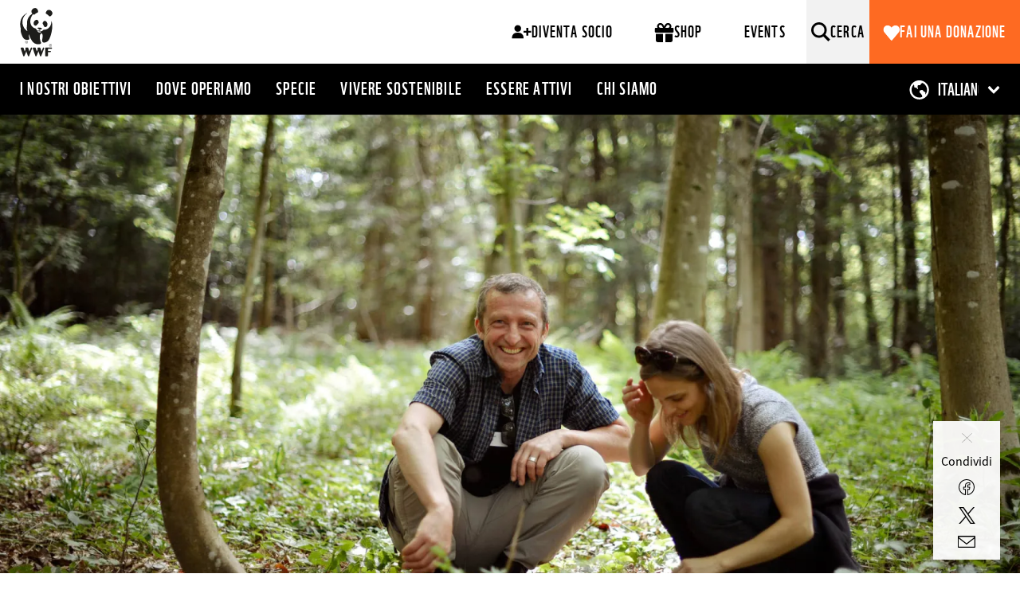

--- FILE ---
content_type: text/html; charset=UTF-8
request_url: https://www.wwf.ch/it/essere-attivi/formazioni-e-incontri-per-docenti
body_size: 16737
content:
<!DOCTYPE html>
<html lang="it" dir="ltr" prefix="og: https://ogp.me/ns#">
<head>
	<meta charset="utf-8" />
<noscript><style>form.antibot * :not(.antibot-message) { display: none !important; }</style>
</noscript><meta name="description" content="Qui trovi le nostre proposte formative sul tema dell’insegnamento all’aria aperta." />
<meta http-equiv="content-language" content="it" />
<link rel="canonical" href="https://www.wwf.ch/it/essere-attivi/formazioni-e-incontri-per-docenti" />
<meta name="referrer" content="no-referrer-when-downgrade" />
<meta property="og:site_name" content="WWF Svizzera" />
<meta property="og:type" content="website" />
<meta property="og:title" content="Formazioni e incontri per docenti | WWF Svizzera" />
<meta property="og:description" content="Qui trovi le nostre proposte formative sul tema dell’insegnamento all’aria aperta." />
<meta property="og:image:url" content="https://www.wwf.ch/sites/default/files/styles/facebook/public/2025-11/1_Netzwerktreffen_2025_c_NikiHuwyler.jpg?h=4970b1b0&amp;itok=H05rI32Y" />
<meta property="og:image:secure_url" content="https://www.wwf.ch/sites/default/files/styles/facebook/public/2025-11/1_Netzwerktreffen_2025_c_NikiHuwyler.jpg?h=4970b1b0&amp;itok=H05rI32Y" />
<meta property="profile:username" content="isabelle.vieli" />
<meta name="twitter:card" content="summary_large_image" />
<meta name="twitter:description" content="Qui trovi le nostre proposte formative sul tema dell’insegnamento all’aria aperta." />
<meta name="twitter:title" content="Formazioni e incontri per docenti | WWF Svizzera" />
<meta name="twitter:site" content="@wwf_svizzera" />
<meta name="twitter:url" content="https://www.wwf.ch/it/essere-attivi/formazioni-e-incontri-per-docenti" />
<meta name="twitter:image" content="https://www.wwf.ch/sites/default/files/styles/facebook/public/2025-11/1_Netzwerktreffen_2025_c_NikiHuwyler.jpg?h=4970b1b0&amp;itok=H05rI32Y" />
<meta name="Generator" content="Drupal 10 (https://www.drupal.org); Commerce 2" />
<meta name="MobileOptimized" content="width" />
<meta name="HandheldFriendly" content="true" />
<meta name="viewport" content="width=device-width, initial-scale=1.0" />
<link rel="alternate" hreflang="de" href="https://www.wwf.ch/de/aktiv-werden/weiterbildung-und-austausch-fuer-lehrpersonen" />
<link rel="alternate" hreflang="fr" href="https://www.wwf.ch/fr/agir/formations-et-echanges-pour-le-corps-enseignant" />
<link rel="alternate" hreflang="it" href="https://www.wwf.ch/it/essere-attivi/formazioni-e-incontri-per-docenti" />
<script src="/modules/custom/wwf_datalayer/js/ip_client_library.min.js?t62gxp"></script>

	<title>Formazioni e incontri per docenti | WWF Svizzera</title>
	<link rel="stylesheet" media="all" href="/sites/default/files/css/css_QSwnbG8uk_rkEiEHEWGHxmfpgt78-Rz53uIU8FkUjQc.css?delta=0&amp;language=it&amp;theme=wwf_main_theme&amp;include=[base64]" />
<link rel="stylesheet" media="all" href="/sites/default/files/css/css_MVdZSCq8fjZVrOp50uKnOz7oCJt5sqR-Lhibn52rsec.css?delta=1&amp;language=it&amp;theme=wwf_main_theme&amp;include=[base64]" />

	<script type="application/json" data-drupal-selector="drupal-settings-json">{"path":{"baseUrl":"\/","pathPrefix":"it\/","currentPath":"node\/343","currentPathIsAdmin":false,"isFront":false,"currentLanguage":"it"},"pluralDelimiter":"\u0003","suppressDeprecationErrors":true,"gtag":{"tagId":"","consentMode":false,"otherIds":[],"events":[],"additionalConfigInfo":[]},"ajaxPageState":{"libraries":"[base64]","theme":"wwf_main_theme","theme_token":null},"ajaxTrustedUrl":{"form_action_p_pvdeGsVG5zNF_XLGPTvYSKCf43t8qZYSwcfZl2uzM":true},"gtm":{"tagId":null,"settings":{"hostname":"www.googletagmanager.com","data_layer":"dataLayer","include_classes":false,"allowlist_classes":"google\nnonGooglePixels\nnonGoogleScripts\nnonGoogleIframes","blocklist_classes":"customScripts\ncustomPixels","include_environment":false,"environment_id":"","environment_token":""},"tagIds":["GTM-MXR8Q9","GTM-56SR86S5"],"hostnames":{"GTM-MXR8Q9":"www.googletagmanager.com","GTM-56SR86S5":"ssgtm.wwf.ch"}},"data":{"extlink":{"extTarget":true,"extTargetNoOverride":false,"extNofollow":false,"extNoreferrer":false,"extFollowNoOverride":false,"extClass":"0","extLabel":"(link is external)","extImgClass":false,"extSubdomains":false,"extExclude":"www\\.wwf\\.ch","extInclude":"\\S*pdf","extCssExclude":"","extCssExplicit":"","extAlert":false,"extAlertText":"This link will take you to an external web site. We are not responsible for their content.","mailtoClass":"0","mailtoLabel":"(link sends email)","extUseFontAwesome":false,"extIconPlacement":"append","extFaLinkClasses":"fa fa-external-link","extFaMailtoClasses":"fa fa-envelope-o","whitelistedDomains":null}},"antibot":{"forms":{"webform-submission-newsletter-anmeldung-footer-node-343-add-form":{"id":"webform-submission-newsletter-anmeldung-footer-node-343-add-form","key":"Qe7lT-OtJlhd0ot2qbn-dv-9FDQapj2PiZt0fQjB5Bo"}}},"wwf_sharing":{"facebookAppId":"2030633520287257"},"blazy":{"loadInvisible":false,"offset":100,"saveViewportOffsetDelay":200,"validateDelay":null,"container":"","loader":true,"unblazy":false,"visibleClass":false},"blazyIo":{"disconnect":false,"rootMargin":"0px","threshold":[0,0.25,0.5,0.75,1]},"field_group":{"content_header":{"mode":"default","context":"view","settings":{"id":"group_content_header","classes":""}}},"icon_select":{"icon_select_url":"\/sites\/default\/files\/icons\/icon_select_map.svg?hash=4b5118ebf513c1c1169691a44033ebf3"},"cartFlyout":{"use_quantity_count":true,"templates":{"icon":"\u003Csvg xmlns=\u0022http:\/\/www.w3.org\/2000\/svg\u0022 width=\u002228\u0022 height=\u002232\u0022 viewBox=\u00220 0 28 32\u0022 class=\u0022\u0022\u003E\n\t\u003Ctitle\u003EApri il carrello\u003C\/title\u003E\n\t\u003Cpath  d=\u0022M26,10 L22,10 L22,8 C22,3.582 18.418,0 14,0 C9.582,0 6,3.582 6,8 L6,10 L2,10 C0.9,10 0,10.9 0,12 L0,24 C0,28.4 3.6,32 8,32 L20,32 C24.4,32 28,28.4 28,24 L28,12 C28,10.9 27.1,10 26,10 L26,10 Z M10,8 C10,5.791 11.791,4 14,4 C16.209,4 18,5.791 18,8 L18,10 L10,10 L10,8 L10,8 Z M24,24 C24,26.206 22.205,28 20,28 L8,28 C5.794,28 4,26.206 4,24 L4,14 L6,14 L6,16 C6,17.104 6.896,18 8,18 C9.104,18 10,17.104 10,16 L10,14 L18,14 L18,16 C18,17.104 18.896,18 20,18 C21.104,18 22,17.104 22,16 L22,14 L24,14 L24,24 L24,24 Z\u0022\/\u003E\n\u003C\/svg\u003E\n","block":"\n\u003Cdiv class=\u0022cart--cart-block\u0022\u003E\n  \u003Cdiv class=\u0022cart-block--summary\u0022\u003E\n    \u003Ca class=\u0022cart-block--link__expand\u0022 href=\u0022\u003C%= url %\u003E\u0022\u003E\n      \u003Cdiv class=\u0022cart-block--summary__details\u0022 title=\u0022Apri il carrello\u0022\u003E\n        \u003Cspan class=\u0022cart-block--summary__count\u0022\u003E\u003C%= count %\u003E\u003C\/span\u003E\n        \u003Cspan class=\u0022cart-block--summary__icon\u0022\u003E\u003C\/span\u003E\n      \u003C\/div\u003E\n      \u003Cspan class=\u0022cart-block--text\u0022\u003ECarrello\u003C\/span\u003E\n    \u003C\/a\u003E\n  \u003C\/div\u003E\n\u003C\/div\u003E\n\n","offcanvas":"\u003Cdiv class=\u0022shopping-cart cart--cart-offcanvas\u0022\u003E\n\n    \u003Ch2 class=\u0022shopping-cart__title\u0022\u003EIl tuo carrello\u003C\/h2\u003E\n    \u003Cdiv class=\u0022shopping-cart__product-count\u0022\u003E\u003C%= count %\u003E Articolo\u003C\/div\u003E\n\n    \u003C% if (count \u003E 0) { %\u003E\n    \u003Cdiv class=\u0022cart-block--offcanvas-contents\u0022\u003E\n        \u003Cdiv class=\u0022cart-block--offcanvas-contents__items\u0022\u003E\u003C\/div\u003E\n    \u003C\/div\u003E\n    \u003C% } else { %\u003E\n    \u003Cdiv\u003EIl carrello \u00e8 vuoto\u003C\/div\u003E\n    \u003C% } %\u003E\n\n    \u003Cdiv class=\u0022shopping-cart__order-info\u0022\u003E\n      \u003Ca href=\u0022\/it\/shop\/prezzi-e-costi-di-spedizione\u0022\u003ESpese di spedizione massimo CHF 7.90\u003C\/a\u003E\n    \u003C\/div\u003E\n\u003C\/div\u003E\n","offcanvas_contents":"\u003C% _.each(carts, function(cart) { %\u003E\n    \u003Cdiv data-cart-contents=\u0027cart.order_id) %\u003E\u0027\u003E\u003C\/div\u003E\n\u003C% }); %\u003E\n","offcanvas_contents_items":"\u003Ctable class=\u0022cart-block--offcanvas-cart-table table\u0022\u003E\n\t\u003Ctbody\u003E\n\t\u003C% _.each(cart.order_items, function(orderItem, key) { %\u003E\n\t\t\u003Ctr class=\u0022cart-block--offcanvas-cart-table__item-infos\u0022\u003E\n\t\t\t\t\t\t\t\u003Ctd class=\u0022cart-block--offcanvas-cart-table__title\u0022\u003E\u003C%- orderItem.title %\u003E\u003C\/td\u003E\n\t\t\t\u003Ctd class=\u0022cart-block--offcanvas-cart-table__remove\u0022\u003E\n\t\t\t\t\u003Cbutton value=\u0022\u003C% print(JSON.stringify([cart.order_id, orderItem.order_item_id]))  %\u003E\u0022 class=\u0022button btn cart-block--offcanvas-cart-table__remove-item\u0022\u003E\n\t\t\t\t\t\u003Csvg xmlns=\u0022http:\/\/www.w3.org\/2000\/svg\u0022\n\t\t\t\t\t\t viewBox=\u00220 0 12 12\u0022\n\t\t\t\t\t\t class=\u0022icon cart-block--offcanvas-cart-table__icon\u0022\n\t\t\t\t\t\t aria-labelledby=\u0022title-remove-item\u0022\n\t\t\t\t\t\t aria-describedby=\u0022desc-remove-item\u0022\n\t\t\t\t\t\u003E\n\t\t\t\t\t\t\u003Cpath d=\u0022M6.26342052,5.98787928 L11.9216258,0.329674044 C11.9970302,0.254245473 11.9970302,0.131975855 11.9216258,0.0565472837 C11.8461972,-0.0188571429 11.7239276,-0.0188571429 11.648499,0.0565472837 L5.99029376,5.71475252 L0.332088531,0.0565472837 C0.255356137,-0.0175533199 0.133086519,-0.0154285714 0.0589617706,0.0613038229 C-0.0133279678,0.136152918 -0.0133279678,0.25482495 0.0589617706,0.329674044 L5.717167,5.98787928 L0.0589617706,11.6460845 C-0.0177706237,11.7202093 -0.0198953722,11.8424789 0.0542293763,11.9192113 C0.128354125,11.9959437 0.250623742,11.9980684 0.327356137,11.9239437 C0.328973843,11.9223984 0.33054326,11.9208048 0.332088531,11.9192113 L5.99029376,6.26100604 L11.648499,11.9192113 C11.7252314,11.993336 11.847501,11.9912113 11.9216258,11.9144789 C11.9939396,11.8396298 11.9939396,11.7209336 11.9216258,11.6460845 L6.26342052,5.98787928 Z\u0022\/\u003E\n\t\t\t\t\t\t\u003Ctitle id=\u0022title-remove-item\u0022\u003ERimuovi l\u0027articolo\u003C\/title\u003E\n\t\t\t\t\t\t\u003Cdesc id=\u0022desc-remove-item\u0022\u003EClicca per rimuovere l\u0027articolo\u003C\/desc\u003E\n\t\t\t\t\t\u003C\/svg\u003E\n\t\t\t\t\u003C\/button\u003E\n\t\t\t\u003C\/td\u003E\n\t\t\u003C\/tr\u003E\n\t\t\u003Ctr class=\u0022cart-block--offcanvas-cart-table__item-quantity\u0022\u003E\n\t\t\t\u003Ctd class=\u0022cart-block--offcanvas-cart-table__quantity\u0022\u003E\n\t\t\t\t\u003Cinput type=\u0022number\u0022 data-key=\u0022\u003C% print(key) %\u003E\u0022 min=\u00221\u0022 value=\u0022\u003C% print(parseInt(orderItem.quantity)) %\u003E\u0022 style=\u0022width: 50px\u0022 \/\u003E\n\t\t\t\t\t\t\t\t\t\t\t\u003C\/td\u003E\n\t\t\t\u003Ctd class=\u0022cart-block--offcanvas-cart-table__price\u0022\u003E\u003C%= orderItem.total_price.formatted %\u003E\u003C\/td\u003E\n\t\t\u003C\/tr\u003E\n\t\u003C% }) %\u003E\n\t\u003C\/tbody\u003E\n\t\u003Ctfoot\u003E\n\t\u003Ctr\u003E\n\t\t\t\t\t\t\u003Ctd class=\u0022cart-block--offcanvas-cart-table__item-total\u0022\u003E\u003Cstrong\u003ETotale\u003C\/strong\u003E\u003C\/td\u003E\n\t\t\u003Ctd class=\u0022cart-block--offcanvas-cart-table__item-total-prize\u0022 colspan=\u00223\u0022\u003E\u003Cstrong\u003E\u003C%= cart.total_price.formatted %\u003E\u003C\/strong\u003E\u003C\/td\u003E\n\t\u003C\/tr\u003E\n\t\u003Ctr\u003E\n\n\t\t\u003Ctd colspan=\u00224\u0022 class=\u0022cart-block--offcanvas-cart-table__gotocheckout\u0022\u003E\n\t\t\t\u003Ca href=\u0022\u003C%= checkoutLink %\u003E\u0022 class=\u0022button btn btn-primary\u0022\u003EAlla cassa\u003C\/a\u003E\n\t\t\t\u003Cbutton type=\u0022submit\u0022 class=\u0022cart-block--offcanvas-contents__update button btn btn-primary\u0022 style=\u0022display: none;\u0022\u003EAggiornare\u003C\/button\u003E\n\t\t\u003C\/td\u003E\n\t\u003C\/tr\u003E\n\t\u003C\/tfoot\u003E\n\u003C\/table\u003E\n"},"url":"\/it\/cart"},"app":{"env":"prod","debug":false},"user":{"uid":0,"permissionsHash":"006f6ee38c26c6eec51cd0e26de9aad8f5b47d756106041ce6a19c5e3413b9b3"}}</script>
<script src="/modules/custom/wwf_custom_ga_cookie/js/ga_user_id.js?t62gxp"></script>
<script src="/sites/default/files/js/js__BAv_o0pCdZ270LTWf0uT3fbWAsiR_QKo0OwFP60CxU.js?scope=header&amp;delta=1&amp;language=it&amp;theme=wwf_main_theme&amp;include=[base64]"></script>
<script src="/modules/contrib/google_tag/js/gtag.js?t62gxp"></script>
<script src="/modules/contrib/google_tag/js/gtm.js?t62gxp"></script>

    <link rel="icon" type="image/png" sizes="16x16" href="/themes/custom/wwf_main_theme/favicon-16x16.png">
    <link rel="icon" type="image/png" sizes="32x32" href="/themes/custom/wwf_main_theme/favicon-32x32.png">
    <link rel="icon" type="image/png" sizes="96x96" href="/themes/custom/wwf_main_theme/favicon-96x96.png">

    <link rel="apple-touch-icon" sizes="57x57" href="/themes/custom/wwf_main_theme/apple-icon-57x57.png">
    <link rel="apple-touch-icon" sizes="60x60" href="/themes/custom/wwf_main_theme/apple-icon-60x60.png">
    <link rel="apple-touch-icon" sizes="72x72" href="/themes/custom/wwf_main_theme/apple-icon-72x72.png">
    <link rel="apple-touch-icon" sizes="76x76" href="/themes/custom/wwf_main_theme/apple-icon-76x76.png">
    <link rel="apple-touch-icon" sizes="114x114" href="/themes/custom/wwf_main_theme/apple-icon-114x114.png">
    <link rel="apple-touch-icon" sizes="120x120" href="/themes/custom/wwf_main_theme/apple-icon-120x120.png">
    <link rel="apple-touch-icon" sizes="144x144" href="/themes/custom/wwf_main_theme/apple-icon-144x144.png">
    <link rel="apple-touch-icon" sizes="152x152" href="/themes/custom/wwf_main_theme/apple-icon-152x152.png">
    <link rel="apple-touch-icon" sizes="180x180" href="/themes/custom/wwf_main_theme/apple-icon-180x180.png">

    <link rel="shortcut icon" href="themes/custom/wwf_main_theme/favicon.ico">
    <meta name="apple-mobile-web-app-title" content="WWF">
</head>
<body class="env-prod page-style-content-pipe path-node page-node-type-project-page">
<a href="#main-content" class="visually-hidden focusable skip-link">
	Salta al contenuto principale
</a>
<noscript><iframe src="https://www.googletagmanager.com/ns.html?id=GTM-MXR8Q9"
                  height="0" width="0" style="display:none;visibility:hidden"></iframe></noscript>
<noscript><iframe src="https://ssgtm.wwf.ch/ns.html?id=GTM-56SR86S5"
                  height="0" width="0" style="display:none;visibility:hidden"></iframe></noscript>

  <div class="dialog-off-canvas-main-canvas" data-off-canvas-main-canvas>
    
<div class="layout-container">
      <header role="banner">
              <div class="renderer-plugin wwf_header">
			
<div class="js-search-top-bar header-search-top-bar">
  <button class="search-top-bar-icon" type="submit"></button>
  <form action="/it/search/all" method="get">
    <input class="search-top-bar-input" autocomplete="off" type="text" id="edit-keys" name="search" size="40" maxlength="255" placeholder="Inserire termine di ricerca...">
    <input type="submit" class="hidden">
  </form>
  <button type="button" class="close js-search-top-bar-close-btn" aria-label="Chiudi"></button>

  <div class="search-top-bar-line"></div>
</div><!-- /.js-search-top-bar -->


<div class="header-main  header-main-fixed-top">
  <div class="header-main-top-bar header-fixed-top">     <a class="main-top-logo-link" href="https://www.wwf.ch/it">
    </a>

    <div class="header-main-buttons-wrapper">

      
<div class="cta-buttons-wrapper">
              <a href="/it/iscrizioni" class="btn main-nav-btn">
                      <svg width="25" height="18" viewBox="0 0 25 18" fill="none" xmlns="http://www.w3.org/2000/svg">
              <path d="M3.53828 4.7523C3.53828 5.95136 3.9364 6.94901 4.73266 7.74527C5.52891 8.54153 6.52656 8.93965 7.72563 8.93965C8.9247 8.93965 9.92703 8.54153 10.7327 7.74527C11.5383 6.94901 11.9411 5.95136 11.9411 4.7523C11.9411 3.55323 11.5383 2.55558 10.7327 1.75932C9.92703 0.963064 8.9247 0.564941 7.72563 0.564941C6.52656 0.564941 5.52891 0.963064 4.73266 1.75932C3.9364 2.55558 3.53828 3.55323 3.53828 4.7523ZM20.9341 4.07782H18.5172V7.67501H14.92V10.0919H18.5172V13.6891H20.9341V10.0919H24.5312V7.67501H20.9341V4.07782ZM2.94811 17.2863H14.92V16.0778C14.92 15.2535 14.7701 14.476 14.4704 13.7453C14.1519 13.0146 13.7209 12.3776 13.1776 11.8343C12.6343 11.2909 11.9973 10.86 11.2666 10.5415C10.5359 10.2418 9.75842 10.0919 8.93406 10.0919H6.5453C5.72094 10.0919 4.94343 10.2418 4.21275 10.5415C3.48207 10.86 2.84507 11.2909 2.30174 11.8343C1.75841 12.3776 1.3275 13.0146 1.009 13.7453C0.690499 14.476 0.53125 15.2535 0.53125 16.0778V17.2863H2.94811Z" fill="black"/>
            </svg>
                    Diventa socio
        </a>
                  <a href="/it/shop" class="btn main-nav-btn">
                      <svg width="25" height="25" viewBox="0 0 25 25" fill="none" xmlns="http://www.w3.org/2000/svg">
              <g clip-path="url(#clip0_459_2457)">
                <path d="M9.48438 4.16016L11.0781 6.92578H11.0312H7.65625C7.125 6.92578 6.6875 6.73828 6.34375 6.36328C5.96875 6.01953 5.78125 5.58203 5.78125 5.05078C5.78125 4.51953 5.96875 4.08203 6.34375 3.73828C6.6875 3.36328 7.125 3.17578 7.65625 3.17578H7.75C8.5 3.20703 9.07812 3.53515 9.48438 4.16016ZM3.53125 5.05078C3.53125 5.73828 3.6875 6.36328 4 6.92578H2.03125C1.59375 6.92578 1.23438 7.0664 0.953125 7.34766C0.671874 7.62891 0.53125 7.98828 0.53125 8.42578V11.4258C0.53125 11.8633 0.671874 12.2227 0.953125 12.5039C1.23438 12.7852 1.59375 12.9258 2.03125 12.9258H23.0312C23.4688 12.9258 23.8281 12.7852 24.1094 12.5039C24.3906 12.2227 24.5312 11.8633 24.5312 11.4258V8.42578C24.5312 7.98828 24.3906 7.62891 24.1094 7.34766C23.8281 7.0664 23.4688 6.92578 23.0312 6.92578H21.0625C21.375 6.36328 21.5312 5.73828 21.5312 5.05078C21.5 3.89453 21.0938 2.92579 20.3125 2.14453C19.5312 1.36328 18.5625 0.957031 17.4062 0.925781H17.3125C15.7187 0.988282 14.5 1.67577 13.6562 2.98828L12.5312 4.95703L11.4062 3.03516C10.5625 1.6914 9.34376 0.988282 7.75 0.925781H7.65625C6.49999 0.957031 5.53125 1.36328 4.75 2.14453C3.96875 2.92579 3.5625 3.89453 3.53125 5.05078ZM19.2812 5.05078C19.2812 5.58203 19.0938 6.01953 18.7188 6.36328C18.375 6.73828 17.9375 6.92578 17.4062 6.92578H14.0312H13.9844L15.625 4.16016C16 3.53515 16.5625 3.20703 17.3125 3.17578H17.4062C17.9375 3.17578 18.375 3.36328 18.7188 3.73828C19.0938 4.08203 19.2812 4.51953 19.2812 5.05078ZM2.03125 14.4258V22.6758C2.0625 23.3008 2.28125 23.832 2.6875 24.2695C3.125 24.6758 3.65625 24.8945 4.28125 24.9258H11.0312V14.4258H2.03125ZM14.0312 24.9258H20.7812C21.4063 24.8945 21.9375 24.6758 22.375 24.2695C22.7813 23.832 23 23.3008 23.0312 22.6758V14.4258H14.0312V24.9258Z" fill="black"/>
              </g>
              <defs>
                <clipPath id="clip0_459_2457">
                  <rect width="24" height="24" fill="white" transform="translate(0.53125 0.925781)"/>
                </clipPath>
              </defs>
            </svg>
                    Shop
        </a>
                  <a href="https://events.wwf.ch/" class="btn main-nav-btn">
                    Events
        </a>
      </div>


      




      <button class="js-search-icon" aria-label="Cerca">
        <span class="modal-buttons-text">Cerca</span>
      </button>

      <button type="button" class="menu-main-toggle-btn" data-toggle="modal" data-target="#naviModal">
        <span>Menu</span>
      </button><!-- /.menu-main-toggle-btn -->

      <div class="cta-spenden-button-wrapper">
              <a href="it/node/1430" rel="nofollow" class="spenden-nav-btn btn btn-primary">
                        Fai una donazione
              </a>
</div><!-- /.cta-buttons-wrapper -->

    </div>
  </div><!-- /.header-top-bar -->

  <div class="header-main-nav-bar">
    
<ul class="list-unstyled main-top-navi">
	<li class="mobile-nav-link"><a href=""></a></li>
			<li><a class="" href="/it/i-nostri-obiettivi">I nostri obiettivi</a></li>
			<li><a class="" href="/it/dove-operiamo">Dove operiamo</a></li>
			<li><a class="" href="/it/specie">Specie</a></li>
			<li><a class="" href="/it/vivere-sostenibile">Vivere sostenibile</a></li>
			<li><a class="" href="/it/essere-attivi">Essere attivi</a></li>
			<li><a class="" href="/it/chi-siamo">Chi siamo</a></li>
	</ul><!-- /.main-top-navi -->


    
    
<ul class="list-unstyled lang-navi-main lang-list">
                  <li>
        <a class="" href="/de/aktiv-werden/weiterbildung-und-austausch-fuer-lehrpersonen">
          Deutsch
        </a>
      </li>
                <li>
        <a class="" href="/fr/agir/formations-et-echanges-pour-le-corps-enseignant">
          Français
        </a>
      </li>
                <li>
        <a class="active" href="/it/essere-attivi/formazioni-e-incontri-per-docenti">
          Italiano
        </a>
      </li>
      </ul>

<select class="lang-navi-main lang-select" onchange="if (this.value) window.location.href=this.value;">
                  <option value="/de/aktiv-werden/weiterbildung-und-austausch-fuer-lehrpersonen" >
        Deutsch
      </option>
                <option value="/fr/agir/formations-et-echanges-pour-le-corps-enseignant" >
        Français
      </option>
                <option value="/it/essere-attivi/formazioni-e-incontri-per-docenti" selected>
        Italiano
      </option>
      </select>


          <button class="mobile-heart-icon" data-toggle="modal" data-target="#naviModal2"></button>
      <a class="mobile-event-icon" href="https://events.wwf.ch/it"></a>
      </div><!-- /.header-nav-bar -->
    <div class="spacer"></div>
  
</div><!-- /.header -->

<!-- Modal -->
<div class="modal main-modal fade main-navi-modal" id="naviModal" tabindex="-1" role="dialog" aria-hidden="true">
  <div class="modal-dialog" role="document">
    <div class="modal-content">
      <div class="modal-nav-wrapper">
        <a class="main-top-logo-link" href="https://www.wwf.ch/it"></a>

        <div class="js-mobile-search-top-bar">
          <button class="search-top-bar-icon" type="submit"></button>
          <form action="/it/search/all" method="get">
            <input class="search-top-bar-input" autocomplete="off" type="text" id="edit-keys" name="search" size="40" maxlength="255" placeholder="Inserire termine di ricerca...">
            <input type="submit" class="hidden">
          </form>
          <button type="button" class="close js-search-mobile-top-bar-close-btn" aria-label="Chiudi"></button>


          <div class="search-top-bar-line"></div>
        </div><!-- /.js-mobile-search-top-bar -->

        <div class="modal-nav-links-wrapper">
          <button class="js-mobile-search-icon" aria-label="Risultati della ricerca">
            <span class="modal-buttons-text">Risultati della ricerca</span>
          </button>

          <button type="button" class="close modal-close-btn" data-dismiss="modal" aria-label="Chiudi">
            <span class="modal-buttons-text">Chiudi</span>
          </button>
        </div>
      </div>

      
<ul class="list-unstyled main-top-navi">
	<li class="mobile-nav-link"><a href=""></a></li>
			<li><a class="" href="/it/i-nostri-obiettivi">I nostri obiettivi</a></li>
			<li><a class="" href="/it/dove-operiamo">Dove operiamo</a></li>
			<li><a class="" href="/it/specie">Specie</a></li>
			<li><a class="" href="/it/vivere-sostenibile">Vivere sostenibile</a></li>
			<li><a class="" href="/it/essere-attivi">Essere attivi</a></li>
			<li><a class="" href="/it/chi-siamo">Chi siamo</a></li>
	</ul><!-- /.main-top-navi -->


      


<ul class="list-unstyled main-cta-navi">
      <li>
      <a href="/it/iscrizioni" class="cta-link cta-main-link">
                  <svg width="25" height="18" viewBox="0 0 25 18" fill="none" xmlns="http://www.w3.org/2000/svg">
            <path d="M3.53828 4.7523C3.53828 5.95136 3.9364 6.94901 4.73266 7.74527C5.52891 8.54153 6.52656 8.93965 7.72563 8.93965C8.9247 8.93965 9.92703 8.54153 10.7327 7.74527C11.5383 6.94901 11.9411 5.95136 11.9411 4.7523C11.9411 3.55323 11.5383 2.55558 10.7327 1.75932C9.92703 0.963064 8.9247 0.564941 7.72563 0.564941C6.52656 0.564941 5.52891 0.963064 4.73266 1.75932C3.9364 2.55558 3.53828 3.55323 3.53828 4.7523ZM20.9341 4.07782H18.5172V7.67501H14.92V10.0919H18.5172V13.6891H20.9341V10.0919H24.5312V7.67501H20.9341V4.07782ZM2.94811 17.2863H14.92V16.0778C14.92 15.2535 14.7701 14.476 14.4704 13.7453C14.1519 13.0146 13.7209 12.3776 13.1776 11.8343C12.6343 11.2909 11.9973 10.86 11.2666 10.5415C10.5359 10.2418 9.75842 10.0919 8.93406 10.0919H6.5453C5.72094 10.0919 4.94343 10.2418 4.21275 10.5415C3.48207 10.86 2.84507 11.2909 2.30174 11.8343C1.75841 12.3776 1.3275 13.0146 1.009 13.7453C0.690499 14.476 0.53125 15.2535 0.53125 16.0778V17.2863H2.94811Z" fill="black"/>
          </svg>
                Diventa socio
      </a>
    </li>
      <li>
      <a href="/it/shop" class="cta-link cta-main-link">
                  <svg width="25" height="25" viewBox="0 0 25 25" fill="none" xmlns="http://www.w3.org/2000/svg">
            <g clip-path="url(#clip0_459_2457)">
              <path d="M9.48438 4.16016L11.0781 6.92578H11.0312H7.65625C7.125 6.92578 6.6875 6.73828 6.34375 6.36328C5.96875 6.01953 5.78125 5.58203 5.78125 5.05078C5.78125 4.51953 5.96875 4.08203 6.34375 3.73828C6.6875 3.36328 7.125 3.17578 7.65625 3.17578H7.75C8.5 3.20703 9.07812 3.53515 9.48438 4.16016ZM3.53125 5.05078C3.53125 5.73828 3.6875 6.36328 4 6.92578H2.03125C1.59375 6.92578 1.23438 7.0664 0.953125 7.34766C0.671874 7.62891 0.53125 7.98828 0.53125 8.42578V11.4258C0.53125 11.8633 0.671874 12.2227 0.953125 12.5039C1.23438 12.7852 1.59375 12.9258 2.03125 12.9258H23.0312C23.4688 12.9258 23.8281 12.7852 24.1094 12.5039C24.3906 12.2227 24.5312 11.8633 24.5312 11.4258V8.42578C24.5312 7.98828 24.3906 7.62891 24.1094 7.34766C23.8281 7.0664 23.4688 6.92578 23.0312 6.92578H21.0625C21.375 6.36328 21.5312 5.73828 21.5312 5.05078C21.5 3.89453 21.0938 2.92579 20.3125 2.14453C19.5312 1.36328 18.5625 0.957031 17.4062 0.925781H17.3125C15.7187 0.988282 14.5 1.67577 13.6562 2.98828L12.5312 4.95703L11.4062 3.03516C10.5625 1.6914 9.34376 0.988282 7.75 0.925781H7.65625C6.49999 0.957031 5.53125 1.36328 4.75 2.14453C3.96875 2.92579 3.5625 3.89453 3.53125 5.05078ZM19.2812 5.05078C19.2812 5.58203 19.0938 6.01953 18.7188 6.36328C18.375 6.73828 17.9375 6.92578 17.4062 6.92578H14.0312H13.9844L15.625 4.16016C16 3.53515 16.5625 3.20703 17.3125 3.17578H17.4062C17.9375 3.17578 18.375 3.36328 18.7188 3.73828C19.0938 4.08203 19.2812 4.51953 19.2812 5.05078ZM2.03125 14.4258V22.6758C2.0625 23.3008 2.28125 23.832 2.6875 24.2695C3.125 24.6758 3.65625 24.8945 4.28125 24.9258H11.0312V14.4258H2.03125ZM14.0312 24.9258H20.7812C21.4063 24.8945 21.9375 24.6758 22.375 24.2695C22.7813 23.832 23 23.3008 23.0312 22.6758V14.4258H14.0312V24.9258Z" fill="black"/>
            </g>
            <defs>
              <clipPath id="clip0_459_2457">
                <rect width="24" height="24" fill="white" transform="translate(0.53125 0.925781)"/>
              </clipPath>
            </defs>
          </svg>
                Shop
      </a>
    </li>
      <li>
      <a href="https://events.wwf.ch/" class="cta-link cta-main-link">
                Events
      </a>
    </li>
      <li>
              <a href="it/node/1430" rel="nofollow" class="cta-link cta-spenden-link">
              <svg width="22" height="21" viewBox="0 0 22 21" fill="none" xmlns="http://www.w3.org/2000/svg">
          <path d="M16.668 0.925781C15.5569 0.925781 14.5534 1.19661 13.6576 1.73828C12.7617 2.27995 11.9805 2.95356 11.3138 3.75911C10.661 2.92578 9.8902 2.24523 9.0013 1.71745C8.11241 1.18967 7.11242 0.925781 6.0013 0.925781C5.22352 0.925781 4.50825 1.08203 3.85547 1.39453C3.20269 1.70703 2.64019 2.1237 2.16797 2.64453C1.69574 3.16537 1.32769 3.76258 1.0638 4.4362C0.799912 5.10981 0.667969 5.81467 0.667969 6.55078C0.667969 7.34245 0.803384 8.03689 1.07422 8.63411C1.34505 9.23134 1.66102 9.79383 2.02214 10.3216L10.3138 20.2591C10.7721 20.7036 11.1089 20.9258 11.3242 20.9258C11.5395 20.9258 11.8763 20.7036 12.3346 20.2591L20.6471 10.3216C21.0638 9.79383 21.3937 9.23134 21.6367 8.63411C21.8798 8.03689 22.0013 7.34245 22.0013 6.55078C22.0013 5.81467 21.8694 5.10981 21.6055 4.4362C21.3416 3.76258 20.9735 3.16537 20.5013 2.64453C20.0291 2.1237 19.4666 1.70703 18.8138 1.39453C18.161 1.08203 17.4458 0.925781 16.668 0.925781Z" fill="white"/>
        </svg>
                  Fai una donazione
              </a>
    </li>
  </ul>

      
<ul class="list-unstyled lang-navi-main lang-list">
                  <li>
        <a class="" href="/de/aktiv-werden/weiterbildung-und-austausch-fuer-lehrpersonen">
          Deutsch
        </a>
      </li>
                <li>
        <a class="" href="/fr/agir/formations-et-echanges-pour-le-corps-enseignant">
          Français
        </a>
      </li>
                <li>
        <a class="active" href="/it/essere-attivi/formazioni-e-incontri-per-docenti">
          Italiano
        </a>
      </li>
      </ul>

<select class="lang-navi-main lang-select" onchange="if (this.value) window.location.href=this.value;">
                  <option value="/de/aktiv-werden/weiterbildung-und-austausch-fuer-lehrpersonen" >
        Deutsch
      </option>
                <option value="/fr/agir/formations-et-echanges-pour-le-corps-enseignant" >
        Français
      </option>
                <option value="/it/essere-attivi/formazioni-e-incontri-per-docenti" selected>
        Italiano
      </option>
      </select>

    </div><!-- /.modal-content -->
  </div><!-- /.modal-dialog -->
</div><!-- /.modal -->

<!-- Modal -->
<div class="modal main-modal fade main-navi-modal main-navi-modal--cta" id="naviModal2" tabindex="-1" role="dialog" aria-hidden="true">
  <div class="modal-dialog" role="document">
    <div class="modal-content">

      <button type="button" class="close modal-close-btn" data-dismiss="modal" aria-label="Chiudi">
      </button>

      


<ul class="list-unstyled main-cta-navi">
      <li>
      <a href="/it/iscrizioni" class="cta-link cta-main-link">
                  <svg width="25" height="18" viewBox="0 0 25 18" fill="none" xmlns="http://www.w3.org/2000/svg">
            <path d="M3.53828 4.7523C3.53828 5.95136 3.9364 6.94901 4.73266 7.74527C5.52891 8.54153 6.52656 8.93965 7.72563 8.93965C8.9247 8.93965 9.92703 8.54153 10.7327 7.74527C11.5383 6.94901 11.9411 5.95136 11.9411 4.7523C11.9411 3.55323 11.5383 2.55558 10.7327 1.75932C9.92703 0.963064 8.9247 0.564941 7.72563 0.564941C6.52656 0.564941 5.52891 0.963064 4.73266 1.75932C3.9364 2.55558 3.53828 3.55323 3.53828 4.7523ZM20.9341 4.07782H18.5172V7.67501H14.92V10.0919H18.5172V13.6891H20.9341V10.0919H24.5312V7.67501H20.9341V4.07782ZM2.94811 17.2863H14.92V16.0778C14.92 15.2535 14.7701 14.476 14.4704 13.7453C14.1519 13.0146 13.7209 12.3776 13.1776 11.8343C12.6343 11.2909 11.9973 10.86 11.2666 10.5415C10.5359 10.2418 9.75842 10.0919 8.93406 10.0919H6.5453C5.72094 10.0919 4.94343 10.2418 4.21275 10.5415C3.48207 10.86 2.84507 11.2909 2.30174 11.8343C1.75841 12.3776 1.3275 13.0146 1.009 13.7453C0.690499 14.476 0.53125 15.2535 0.53125 16.0778V17.2863H2.94811Z" fill="black"/>
          </svg>
                Diventa socio
      </a>
    </li>
      <li>
      <a href="/it/shop" class="cta-link cta-main-link">
                  <svg width="25" height="25" viewBox="0 0 25 25" fill="none" xmlns="http://www.w3.org/2000/svg">
            <g clip-path="url(#clip0_459_2457)">
              <path d="M9.48438 4.16016L11.0781 6.92578H11.0312H7.65625C7.125 6.92578 6.6875 6.73828 6.34375 6.36328C5.96875 6.01953 5.78125 5.58203 5.78125 5.05078C5.78125 4.51953 5.96875 4.08203 6.34375 3.73828C6.6875 3.36328 7.125 3.17578 7.65625 3.17578H7.75C8.5 3.20703 9.07812 3.53515 9.48438 4.16016ZM3.53125 5.05078C3.53125 5.73828 3.6875 6.36328 4 6.92578H2.03125C1.59375 6.92578 1.23438 7.0664 0.953125 7.34766C0.671874 7.62891 0.53125 7.98828 0.53125 8.42578V11.4258C0.53125 11.8633 0.671874 12.2227 0.953125 12.5039C1.23438 12.7852 1.59375 12.9258 2.03125 12.9258H23.0312C23.4688 12.9258 23.8281 12.7852 24.1094 12.5039C24.3906 12.2227 24.5312 11.8633 24.5312 11.4258V8.42578C24.5312 7.98828 24.3906 7.62891 24.1094 7.34766C23.8281 7.0664 23.4688 6.92578 23.0312 6.92578H21.0625C21.375 6.36328 21.5312 5.73828 21.5312 5.05078C21.5 3.89453 21.0938 2.92579 20.3125 2.14453C19.5312 1.36328 18.5625 0.957031 17.4062 0.925781H17.3125C15.7187 0.988282 14.5 1.67577 13.6562 2.98828L12.5312 4.95703L11.4062 3.03516C10.5625 1.6914 9.34376 0.988282 7.75 0.925781H7.65625C6.49999 0.957031 5.53125 1.36328 4.75 2.14453C3.96875 2.92579 3.5625 3.89453 3.53125 5.05078ZM19.2812 5.05078C19.2812 5.58203 19.0938 6.01953 18.7188 6.36328C18.375 6.73828 17.9375 6.92578 17.4062 6.92578H14.0312H13.9844L15.625 4.16016C16 3.53515 16.5625 3.20703 17.3125 3.17578H17.4062C17.9375 3.17578 18.375 3.36328 18.7188 3.73828C19.0938 4.08203 19.2812 4.51953 19.2812 5.05078ZM2.03125 14.4258V22.6758C2.0625 23.3008 2.28125 23.832 2.6875 24.2695C3.125 24.6758 3.65625 24.8945 4.28125 24.9258H11.0312V14.4258H2.03125ZM14.0312 24.9258H20.7812C21.4063 24.8945 21.9375 24.6758 22.375 24.2695C22.7813 23.832 23 23.3008 23.0312 22.6758V14.4258H14.0312V24.9258Z" fill="black"/>
            </g>
            <defs>
              <clipPath id="clip0_459_2457">
                <rect width="24" height="24" fill="white" transform="translate(0.53125 0.925781)"/>
              </clipPath>
            </defs>
          </svg>
                Shop
      </a>
    </li>
      <li>
      <a href="https://events.wwf.ch/" class="cta-link cta-main-link">
                Events
      </a>
    </li>
      <li>
              <a href="it/node/1430" rel="nofollow" class="cta-link cta-spenden-link">
              <svg width="22" height="21" viewBox="0 0 22 21" fill="none" xmlns="http://www.w3.org/2000/svg">
          <path d="M16.668 0.925781C15.5569 0.925781 14.5534 1.19661 13.6576 1.73828C12.7617 2.27995 11.9805 2.95356 11.3138 3.75911C10.661 2.92578 9.8902 2.24523 9.0013 1.71745C8.11241 1.18967 7.11242 0.925781 6.0013 0.925781C5.22352 0.925781 4.50825 1.08203 3.85547 1.39453C3.20269 1.70703 2.64019 2.1237 2.16797 2.64453C1.69574 3.16537 1.32769 3.76258 1.0638 4.4362C0.799912 5.10981 0.667969 5.81467 0.667969 6.55078C0.667969 7.34245 0.803384 8.03689 1.07422 8.63411C1.34505 9.23134 1.66102 9.79383 2.02214 10.3216L10.3138 20.2591C10.7721 20.7036 11.1089 20.9258 11.3242 20.9258C11.5395 20.9258 11.8763 20.7036 12.3346 20.2591L20.6471 10.3216C21.0638 9.79383 21.3937 9.23134 21.6367 8.63411C21.8798 8.03689 22.0013 7.34245 22.0013 6.55078C22.0013 5.81467 21.8694 5.10981 21.6055 4.4362C21.3416 3.76258 20.9735 3.16537 20.5013 2.64453C20.0291 2.1237 19.4666 1.70703 18.8138 1.39453C18.161 1.08203 17.4458 0.925781 16.668 0.925781Z" fill="white"/>
        </svg>
                  Fai una donazione
              </a>
    </li>
  </ul>

    </div><!-- /.modal-content -->
  </div><!-- /.modal-dialog -->
</div><!-- /.modal -->
	</div>

            
    </header>

      <div>
    <div data-drupal-messages-fallback class="hidden"></div>

  </div>

  
    <main role="main" class="header-is-sticky  ">
    <a id="main-content" tabindex="-1"></a>
          
    
          <div class="layout-content">
        <div>
    

<article class="node node--type-project-page node--view-mode-full">
	
	<div class="node__content">
							
										<div class="field field-name--field-focus-element field-type--entity-reference-revisions field__item"><div class="key-visual without-cta size-large is-centered paragraph paragraph--type--key-visual paragraph--view-mode--default">
	<div class="paragraph-inner">
				<div class="image-credit is-key-visual" href="#" data-modal="image-credit" target="_blank" rel="noopener noreferrer">©</div>
	
										<div class="field field-name--field-visual-media field-type--entity-reference field__item">			
										<div class="field field-name--field-media-image field-type--image field__item">
					<div class="image-credit " href="#" data-modal="image-credit" target="_blank" rel="noopener noreferrer">©</div>
					    <picture>
                  <source srcset="/sites/default/files/styles/key_visual_large_16_10/public/2017-09/Lehrer-beim-Lehrerworkshop.jpg.webp?itok=7A0GbjaJ 1x" media="all and (min-width: 1200px)" type="image/webp" width="1600" height="1000"/>
              <source srcset="/sites/default/files/styles/key_visual_large_16_10/public/2017-09/Lehrer-beim-Lehrerworkshop.jpg.webp?itok=7A0GbjaJ 1x" media="all and (min-width: 960px) and (max-width: 1199px)" type="image/webp" width="1600" height="1000"/>
              <source srcset="/sites/default/files/styles/key_visual_medium_16_10/public/2017-09/Lehrer-beim-Lehrerworkshop.jpg.webp?itok=9KnMBmdA 1x" media="all and (min-width: 720px) and (max-width: 959px)" type="image/webp" width="1200" height="750"/>
              <source srcset="/sites/default/files/styles/key_visual_medium_16_10/public/2017-09/Lehrer-beim-Lehrerworkshop.jpg.webp?itok=9KnMBmdA 1x" media="all and (min-width: 540px) and (max-width: 719px)" type="image/webp" width="1200" height="750"/>
              <source srcset="/sites/default/files/styles/key_visual_small_16_10/public/2017-09/Lehrer-beim-Lehrerworkshop.jpg.webp?itok=jr4PIJpx 1x" media="(min-width: 0px)" type="image/webp" width="720" height="450"/>
                  <img loading="eager" data-img-id="1468" data-copyright="Niki Huwyler" width="1600" height="1000" src="/sites/default/files/styles/key_visual_fallback/public/2017-09/Lehrer-beim-Lehrerworkshop.jpg.webp?itok=hXmS76SN" alt="Gli insegnanti in officina insegnante" />

  </picture>


				</div>
						
	</div>
						
				</div>
</div>
</div>
							<div class="content-header content-header-default">
	<div class="content-header-inner">

					<a class="content-header-back-link" data-action="back" href="#">
				Ritorno
			</a><!-- /.content-header-back-link -->
		
		
	</div><!-- /.content-header-inner -->
</div><!-- /.content-header -->
<div class="content-intro">
	<div class="content-intro-inner">
		

										<div class="field field-name--field-page-title field-type--string field__item"><h1>Formazioni e incontri per docenti</h1></div>
						
										<div class="field field-name--field-lead-text field-type--text-long field__item"><p><span lang="IT"><span><span>Qui trovi le nostre proposte formative sul tema dell’insegnamento all’aria aperta.</span></span></span></p>

</div>
						
	</div>
</div>
<div class="sharing-threshold" data-offset="0" data-margin="30"></div>
	<div class="page-context-links-insert">
		<div class="page-context-links-insert-wrapper">
										<div class="renderer-plugin context_links">
				<div class="page-context-links">
		<div class="page-context-links-inner">
			<h4>Argomenti correlati:</h4> 
							<a href="/it/i-nostri-obiettivi/formazione-risvegliare-lentusiasmo-per-la-natura">Formazione</a>					</div>
	</div>
	</div>

					</div>
	</div>

						<div class="field field-name--field-content-elements field-type--entity-reference-revisions field__items">
															<div class="field__item"><div class="paragraph paragraph--type--text-block paragraph--view-mode--default">
	<div class="paragraph-inner">
								<div class="text-block-inner">
		
		<div class="text-block-content">
			
		</div>
	</div><!-- /.text-block-inner -->
			</div>
</div>
</div>
																				<div class="field__item"><div class="paragraph paragraph--type--text-block paragraph--view-mode--default">
	<div class="paragraph-inner">
								<div class="text-block-inner">
		
		<div class="text-block-content">
			
		</div>
	</div><!-- /.text-block-inner -->
			</div>
</div>
</div>
																				<div class="field__item"><div class="paragraph paragraph--type--inline-teaser-grid paragraph--view-mode--default">
	<div class="paragraph-inner">
								<div class="grid-layout-container">
	<div class="grid-layout-row">

		
	</div><!-- /.grid-layout-row -->
</div><!-- /.grid-layout-container -->
				</div>
</div>
</div>
																				<div class="field__item"><div class="accordion paragraph paragraph--type--accordion paragraph--view-mode--default">
	<div class="paragraph-inner">
							
						<div class="field field-name--field-accordion-items field-type--entity-reference-revisions field__items">
															<div class="field__item"><div class="accordion-item without-image paragraph paragraph--type--accordion-item paragraph--view-mode--default">
	<div class="paragraph-inner">
					<a href="#" class="accordion-item-handle">
		
										<div class="field field-name--field-accordion-item-title field-type--string field__item"><h3>Community «Insegnare all’aria aperta»</h3></div>
						
	</a>
	<div class="accordion-item-panel">
		<div class="accordion-item-content">
			
										<div class="field field-name--field-accordion-item-text field-type--text-long field__item"><p>Ti piacerebbe trascorrere più tempo all’aria aperta con la tua classe? <a href="https://www.insegnareallariaaperta.ch/">insegnareallariaaperta.ch</a> è una community per condividere idee, riflessioni e momenti d’incontro dedicati al tema dell’insegnamento all’aria aperta.</p>
<p><a href="https://www.silviva.ch/it/imparare-allaperto/insegnare-all-aria-aperta/">Partecipa agli incontri della community «Insegnare all’aria aperta»</a>.</p>
<p><strong>Prossimi eventi</strong></p>
<ul>
<li>Caffè nel bosco: 29 ottobre 2025- Festeggiamenti nell'aria -&nbsp;Locarno. Vai al formulario d'iscrizione su:&nbsp;<a href="https://www.silviva.ch/it/rete/condivisioni/caffenelbosco/">www.silviva.ch/caffe</a></li>
</ul>
<p>&nbsp;</p>
<p><strong>Maggiori informazioni:&nbsp;</strong><a href="mailto:info@silviva.ch">info@silviva.ch</a><br>&nbsp;</p>
<p>&nbsp;</p>
</div>
						
		</div><!-- /.accordion-item-content -->
	</div>
			</div>
</div>
</div>
																				<div class="field__item"><div class="accordion-item without-image paragraph paragraph--type--accordion-item paragraph--view-mode--default">
	<div class="paragraph-inner">
					<a href="#" class="accordion-item-handle">
		
										<div class="field field-name--field-accordion-item-title field-type--string field__item"><h3>Scuola dell’infanzia nel bosco</h3></div>
						
	</a>
	<div class="accordion-item-panel">
		<div class="accordion-item-content">
			
										<div class="field field-name--field-accordion-item-text field-type--text-long field__item"><p>La Scuola dell’infanzia nel bosco è un progetto formativo che mette a disposizione per un anno un’animatrice o un animatore formato per accompagnare le classi che desiderano uscire regolarmente nel bosco.&nbsp;<br><br>
Qui trovi maggiori informazioni sulla <a href="https://www.wwf.ch/it/essere-attivi/scuola-dellinfanzia-nel-bosco">Scuola dell’infanzia nel bosco</a>.</p>
</div>
						
		</div><!-- /.accordion-item-content -->
	</div>
			</div>
</div>
</div>
												</div>
			
					</div>
</div>
</div>
																				<div class="field__item"><div class="paragraph paragraph--type--content-plugin paragraph--view-mode--default">
	<div class="paragraph-inner">
							
					</div>
</div>
</div>
																				<div class="field__item"><div class="carousel slide getu-slider getu-simple-slider paragraph paragraph--type--image-slider paragraph--view-mode--default" id="slider-3979" data-ride="false">
	<div class="paragraph-inner">
							<ol class="carousel-indicators">
							<li data-target="#slider-3979" data-slide-to="0" class="active"></li>
							<li data-target="#slider-3979" data-slide-to="1" class=""></li>
							<li data-target="#slider-3979" data-slide-to="2" class=""></li>
							<li data-target="#slider-3979" data-slide-to="3" class=""></li>
							<li data-target="#slider-3979" data-slide-to="4" class=""></li>
					</ol>
		<div class="carousel-inner" role="listbox">
					<div class="carousel-item content active">
				<div class="no-caption paragraph paragraph--type--image-slide-simple paragraph--view-mode--default">
	<div class="paragraph-inner">
							
										<div class="field field-name--field-slide-image field-type--entity-reference field__item">			
										<div class="blazy blazy--field blazy--field-media-image blazy--field-media-image--slide field field-name--field-media-image field-type--image field__item" data-blazy="">
					<div class="image-credit " href="#" data-modal="image-credit" target="_blank" rel="noopener noreferrer">©</div>
					    <div data-b-token="b-01d3c9ab789" class="media media--blazy media--image media--responsive is-b-loading">  <picture>
                  <source srcset="about:blank" media="all and (min-width: 1200px)" type="image/webp" width="1920" height="1080" data-srcset="/sites/default/files/styles/page_cover_large_16_9/public/2025-11/6_Netzwerktreffen_2025_c_NikiHuwyler.jpg.webp?itok=EY3GG1wY 1x"/>
              <source srcset="about:blank" media="all and (min-width: 960px) and (max-width: 1199px)" type="image/jpeg" width="1200" height="675" data-srcset="/sites/default/files/styles/page_cover_medium_16_9/public/2025-11/6_Netzwerktreffen_2025_c_NikiHuwyler.jpg?h=265e640d&amp;itok=c_unLuj2 1x"/>
              <source srcset="about:blank" media="all and (min-width: 720px) and (max-width: 959px)" type="image/jpeg" width="720" height="405" data-srcset="/sites/default/files/styles/slide_small_16_9/public/2025-11/6_Netzwerktreffen_2025_c_NikiHuwyler.jpg?h=265e640d&amp;itok=P3d3WY7B 1x"/>
              <source srcset="about:blank" media="all and (min-width: 540px) and (max-width: 719px)" type="image/jpeg" width="720" height="405" data-srcset="/sites/default/files/styles/slide_small_16_9/public/2025-11/6_Netzwerktreffen_2025_c_NikiHuwyler.jpg?h=265e640d&amp;itok=P3d3WY7B 1x"/>
              <source srcset="about:blank" media="(min-width: 0px)" type="image/jpeg" width="720" height="405" data-srcset="/sites/default/files/styles/slide_small_16_9/public/2025-11/6_Netzwerktreffen_2025_c_NikiHuwyler.jpg?h=265e640d&amp;itok=P3d3WY7B 1x"/>
                  <img decoding="async" class="media__element b-lazy b-responsive" loading="lazy" data-src="/sites/default/files/styles/slide_image/public/2025-11/6_Netzwerktreffen_2025_c_NikiHuwyler.jpg.webp?itok=7YXFLaTi" data-img-id="9599" data-copyright="Niki Huwyler WWF" width="1920" height="1080" src="data:image/svg+xml;charset=utf-8,%3Csvg%20xmlns%3D&#039;http%3A%2F%2Fwww.w3.org%2F2000%2Fsvg&#039;%20viewBox%3D&#039;0%200%201%201&#039;%2F%3E" alt="Zwei Lehrpersonen am Fluss" />

  </picture>
        </div>
  
				</div>
						
	</div>
						
					</div>
</div>

			</div>
					<div class="carousel-item content ">
				<div class="no-caption paragraph paragraph--type--image-slide-simple paragraph--view-mode--default">
	<div class="paragraph-inner">
							
										<div class="field field-name--field-slide-image field-type--entity-reference field__item">			
										<div class="blazy blazy--field blazy--field-media-image blazy--field-media-image--slide field field-name--field-media-image field-type--image field__item" data-blazy="">
					<div class="image-credit " href="#" data-modal="image-credit" target="_blank" rel="noopener noreferrer">©</div>
					    <div data-b-token="b-1c262b4a4a6" class="media media--blazy media--image media--responsive is-b-loading">  <picture>
                  <source srcset="about:blank" media="all and (min-width: 1200px)" type="image/webp" width="1920" height="1080" data-srcset="/sites/default/files/styles/page_cover_large_16_9/public/2025-11/5_Netzwerktreffen_2025_c_NikiHuwyler.jpg.webp?itok=Kk4xLY7y 1x"/>
              <source srcset="about:blank" media="all and (min-width: 960px) and (max-width: 1199px)" type="image/jpeg" width="1200" height="675" data-srcset="/sites/default/files/styles/page_cover_medium_16_9/public/2025-11/5_Netzwerktreffen_2025_c_NikiHuwyler.jpg?h=4369292d&amp;itok=J9E6x3Qx 1x"/>
              <source srcset="about:blank" media="all and (min-width: 720px) and (max-width: 959px)" type="image/jpeg" width="720" height="405" data-srcset="/sites/default/files/styles/slide_small_16_9/public/2025-11/5_Netzwerktreffen_2025_c_NikiHuwyler.jpg?h=4369292d&amp;itok=fYsKOekj 1x"/>
              <source srcset="about:blank" media="all and (min-width: 540px) and (max-width: 719px)" type="image/jpeg" width="720" height="405" data-srcset="/sites/default/files/styles/slide_small_16_9/public/2025-11/5_Netzwerktreffen_2025_c_NikiHuwyler.jpg?h=4369292d&amp;itok=fYsKOekj 1x"/>
              <source srcset="about:blank" media="(min-width: 0px)" type="image/jpeg" width="720" height="405" data-srcset="/sites/default/files/styles/slide_small_16_9/public/2025-11/5_Netzwerktreffen_2025_c_NikiHuwyler.jpg?h=4369292d&amp;itok=fYsKOekj 1x"/>
                  <img decoding="async" class="media__element b-lazy b-responsive" loading="lazy" data-src="/sites/default/files/styles/slide_image/public/2025-11/5_Netzwerktreffen_2025_c_NikiHuwyler.jpg.webp?itok=-RNgV3ra" data-img-id="9600" data-copyright="Niki Huwyler WWF" width="1920" height="1080" src="data:image/svg+xml;charset=utf-8,%3Csvg%20xmlns%3D&#039;http%3A%2F%2Fwww.w3.org%2F2000%2Fsvg&#039;%20viewBox%3D&#039;0%200%201%201&#039;%2F%3E" alt="Netzwerktreffen Lehrpersonen" />

  </picture>
        </div>
  
				</div>
						
	</div>
						
					</div>
</div>

			</div>
					<div class="carousel-item content ">
				<div class="no-caption paragraph paragraph--type--image-slide-simple paragraph--view-mode--default">
	<div class="paragraph-inner">
							
										<div class="field field-name--field-slide-image field-type--entity-reference field__item">			
										<div class="blazy blazy--field blazy--field-media-image blazy--field-media-image--slide field field-name--field-media-image field-type--image field__item" data-blazy="">
					<div class="image-credit " href="#" data-modal="image-credit" target="_blank" rel="noopener noreferrer">©</div>
					    <div data-b-token="b-bafa0bda9a2" class="media media--blazy media--image media--responsive is-b-loading">  <picture>
                  <source srcset="about:blank" media="all and (min-width: 1200px)" type="image/webp" width="1920" height="1080" data-srcset="/sites/default/files/styles/page_cover_large_16_9/public/2025-11/4_Netzwerktreffen_2025_c_NikiHuwyler.jpg.webp?itok=_EiCMwo_ 1x"/>
              <source srcset="about:blank" media="all and (min-width: 960px) and (max-width: 1199px)" type="image/jpeg" width="1200" height="675" data-srcset="/sites/default/files/styles/page_cover_medium_16_9/public/2025-11/4_Netzwerktreffen_2025_c_NikiHuwyler.jpg?h=265e640d&amp;itok=aWQpFmgX 1x"/>
              <source srcset="about:blank" media="all and (min-width: 720px) and (max-width: 959px)" type="image/jpeg" width="720" height="405" data-srcset="/sites/default/files/styles/slide_small_16_9/public/2025-11/4_Netzwerktreffen_2025_c_NikiHuwyler.jpg?h=265e640d&amp;itok=BbXZRGEh 1x"/>
              <source srcset="about:blank" media="all and (min-width: 540px) and (max-width: 719px)" type="image/jpeg" width="720" height="405" data-srcset="/sites/default/files/styles/slide_small_16_9/public/2025-11/4_Netzwerktreffen_2025_c_NikiHuwyler.jpg?h=265e640d&amp;itok=BbXZRGEh 1x"/>
              <source srcset="about:blank" media="(min-width: 0px)" type="image/jpeg" width="720" height="405" data-srcset="/sites/default/files/styles/slide_small_16_9/public/2025-11/4_Netzwerktreffen_2025_c_NikiHuwyler.jpg?h=265e640d&amp;itok=BbXZRGEh 1x"/>
                  <img decoding="async" class="media__element b-lazy b-responsive" loading="lazy" data-src="/sites/default/files/styles/slide_image/public/2025-11/4_Netzwerktreffen_2025_c_NikiHuwyler.jpg.webp?itok=N7nYZ9NQ" data-img-id="9601" data-copyright="Niki Huwyler WWF" width="1920" height="1080" src="data:image/svg+xml;charset=utf-8,%3Csvg%20xmlns%3D&#039;http%3A%2F%2Fwww.w3.org%2F2000%2Fsvg&#039;%20viewBox%3D&#039;0%200%201%201&#039;%2F%3E" alt="Marktplatz" />

  </picture>
        </div>
  
				</div>
						
	</div>
						
					</div>
</div>

			</div>
					<div class="carousel-item content ">
				<div class="has-caption paragraph paragraph--type--image-slide-simple paragraph--view-mode--default">
	<div class="paragraph-inner">
							
										<div class="field field-name--field-slide-image field-type--entity-reference field__item">			
										<div class="blazy blazy--field blazy--field-media-image blazy--field-media-image--slide field field-name--field-media-image field-type--image field__item" data-blazy="">
					<div class="image-credit " href="#" data-modal="image-credit" target="_blank" rel="noopener noreferrer">©</div>
					    <div data-b-token="b-c2ea412e8e7" class="media media--blazy media--image media--responsive is-b-loading">  <picture>
                  <source srcset="about:blank" media="all and (min-width: 1200px)" type="image/webp" width="1920" height="1080" data-srcset="/sites/default/files/styles/page_cover_large_16_9/public/2025-11/3_Netzwerktreffen_2025_c_NikiHuwyler.jpg.webp?itok=QhU6dEIX 1x"/>
              <source srcset="about:blank" media="all and (min-width: 960px) and (max-width: 1199px)" type="image/jpeg" width="1200" height="675" data-srcset="/sites/default/files/styles/page_cover_medium_16_9/public/2025-11/3_Netzwerktreffen_2025_c_NikiHuwyler.jpg?h=f728280d&amp;itok=OdfBbml6 1x"/>
              <source srcset="about:blank" media="all and (min-width: 720px) and (max-width: 959px)" type="image/jpeg" width="720" height="405" data-srcset="/sites/default/files/styles/slide_small_16_9/public/2025-11/3_Netzwerktreffen_2025_c_NikiHuwyler.jpg?h=f728280d&amp;itok=AQzvVCaI 1x"/>
              <source srcset="about:blank" media="all and (min-width: 540px) and (max-width: 719px)" type="image/jpeg" width="720" height="405" data-srcset="/sites/default/files/styles/slide_small_16_9/public/2025-11/3_Netzwerktreffen_2025_c_NikiHuwyler.jpg?h=f728280d&amp;itok=AQzvVCaI 1x"/>
              <source srcset="about:blank" media="(min-width: 0px)" type="image/jpeg" width="720" height="405" data-srcset="/sites/default/files/styles/slide_small_16_9/public/2025-11/3_Netzwerktreffen_2025_c_NikiHuwyler.jpg?h=f728280d&amp;itok=AQzvVCaI 1x"/>
                  <img decoding="async" class="media__element b-lazy b-responsive" loading="lazy" data-src="/sites/default/files/styles/slide_image/public/2025-11/3_Netzwerktreffen_2025_c_NikiHuwyler.jpg.webp?itok=ZuQFzxW2" data-img-id="9603" data-copyright="Niki Huwyler WWF" width="1920" height="1080" src="data:image/svg+xml;charset=utf-8,%3Csvg%20xmlns%3D&#039;http%3A%2F%2Fwww.w3.org%2F2000%2Fsvg&#039;%20viewBox%3D&#039;0%200%201%201&#039;%2F%3E" alt="Lehrpersonen am Fluss" />

  </picture>
        </div>
  
				</div>
						
	</div>
						
										<div class="field field-name--field-slide-image-caption field-type--text field__item"><p>Lernen am Fluss</p>
</div>
						
					</div>
</div>

			</div>
					<div class="carousel-item content ">
				<div class="no-caption paragraph paragraph--type--image-slide-simple paragraph--view-mode--default">
	<div class="paragraph-inner">
							
										<div class="field field-name--field-slide-image field-type--entity-reference field__item">			
										<div class="blazy blazy--field blazy--field-media-image blazy--field-media-image--slide field field-name--field-media-image field-type--image field__item" data-blazy="">
					<div class="image-credit " href="#" data-modal="image-credit" target="_blank" rel="noopener noreferrer">©</div>
					    <div data-b-token="b-0af7a8aee37" class="media media--blazy media--image media--responsive is-b-loading">  <picture>
                  <source srcset="about:blank" media="all and (min-width: 1200px)" type="image/webp" width="1920" height="1080" data-srcset="/sites/default/files/styles/page_cover_large_16_9/public/2025-11/2_Netzwerktreffen_2025_c_NikiHuwyler.jpg.webp?itok=NaH3-mGG 1x"/>
              <source srcset="about:blank" media="all and (min-width: 960px) and (max-width: 1199px)" type="image/jpeg" width="1200" height="675" data-srcset="/sites/default/files/styles/page_cover_medium_16_9/public/2025-11/2_Netzwerktreffen_2025_c_NikiHuwyler.jpg?h=f728280d&amp;itok=PDi_b4GE 1x"/>
              <source srcset="about:blank" media="all and (min-width: 720px) and (max-width: 959px)" type="image/jpeg" width="720" height="405" data-srcset="/sites/default/files/styles/slide_small_16_9/public/2025-11/2_Netzwerktreffen_2025_c_NikiHuwyler.jpg?h=f728280d&amp;itok=2X6DtoZQ 1x"/>
              <source srcset="about:blank" media="all and (min-width: 540px) and (max-width: 719px)" type="image/jpeg" width="720" height="405" data-srcset="/sites/default/files/styles/slide_small_16_9/public/2025-11/2_Netzwerktreffen_2025_c_NikiHuwyler.jpg?h=f728280d&amp;itok=2X6DtoZQ 1x"/>
              <source srcset="about:blank" media="(min-width: 0px)" type="image/jpeg" width="720" height="405" data-srcset="/sites/default/files/styles/slide_small_16_9/public/2025-11/2_Netzwerktreffen_2025_c_NikiHuwyler.jpg?h=f728280d&amp;itok=2X6DtoZQ 1x"/>
                  <img decoding="async" class="media__element b-lazy b-responsive" loading="lazy" data-src="/sites/default/files/styles/slide_image/public/2025-11/2_Netzwerktreffen_2025_c_NikiHuwyler.jpg.webp?itok=_7UMtoVW" data-img-id="9602" data-copyright="Niki Huwyler WWF" width="1920" height="1080" src="data:image/svg+xml;charset=utf-8,%3Csvg%20xmlns%3D&#039;http%3A%2F%2Fwww.w3.org%2F2000%2Fsvg&#039;%20viewBox%3D&#039;0%200%201%201&#039;%2F%3E" alt="Lehrpersonen am Feuer" />

  </picture>
        </div>
  
				</div>
						
	</div>
						
					</div>
</div>

			</div>
			</div>
			<a class="carousel-control-prev" href="#slider-3979" role="button" data-slide="prev">
			<span class="carousel-control-prev-icon" aria-hidden="true"></span>
			<span class="sr-only">Previous</span>
		</a>
		<a class="carousel-control-next" href="#slider-3979" role="button" data-slide="next">
			<span class="carousel-control-next-icon" aria-hidden="true"></span>
			<span class="sr-only">Next</span>
		</a>
				</div>
</div>
</div>
																				<div class="field__item"><div class="paragraph paragraph--type--text-block paragraph--view-mode--default">
	<div class="paragraph-inner">
						    <div class="text-block-inner"><h2 class="text-block-title">I nostri partner</h2></div><!-- /.text-block-inner -->
    		<div class="text-block-inner">
		
		<div class="text-block-content">
			
		</div>
	</div><!-- /.text-block-inner -->
			</div>
</div>
</div>
																				<div class="field__item"><div class="paragraph paragraph--type--inline-teaser-grid paragraph--view-mode--default">
	<div class="paragraph-inner">
								<div class="grid-layout-container">
	<div class="grid-layout-row">
			<div class="grid-layout-col grid-layout-col-6">
			<div class="inline-teaser-item inline-teaser-item-tile">
		<a href="https://www.silviva.ch/">
			<div class="inline-teaser-item-img-wrapper">

			<div class="inline-teaser-item-image">
				
										<div class="field field-name--field-teaser-image field-type--entity-reference field__item">			
										<div class="blazy blazy--field blazy--field-media-image blazy--field-media-image--responsive field field-name--field-media-image field-type--image field__item" data-blazy="">
					<div class="image-credit " href="#" data-modal="image-credit" target="_blank" rel="noopener noreferrer">©</div>
					    <div data-b-token="b-ab6990ba766" class="media media--blazy media--image media--responsive is-b-loading">  <picture>
                  <source srcset="about:blank" media="(min-width: 0px)" type="image/webp" width="720" height="450" data-srcset="/sites/default/files/styles/default_small/public/2018-04/Silviva_Logo_0.jpg.webp?itok=zQBD5x9C 1x"/>
                  <img decoding="async" class="media__element b-lazy b-responsive" loading="lazy" data-src="/sites/default/files/2018-04/Silviva_Logo_0.jpg" data-img-id="2187" data-copyright="Silviva" width="720" height="450" src="data:image/svg+xml;charset=utf-8,%3Csvg%20xmlns%3D&#039;http%3A%2F%2Fwww.w3.org%2F2000%2Fsvg&#039;%20viewBox%3D&#039;0%200%201%201&#039;%2F%3E" alt="Silviva Logo" />

  </picture>
        </div>
  
				</div>
						
	</div>
						
			</div>
		</div><!-- /.inline-teaser-item-image -->

		<div class="inline-teaser-item-title">
			
		</div><!-- /.inline-teaser-item-title -->

		</a>
	</div><!-- /.inline-teaser-item-tile -->

		</div><!-- /.grid-layout-col grid-layout-col-6 -->

		
		</div><!-- /.grid-layout-row -->
</div><!-- /.grid-layout-container -->
				</div>
</div>
</div>
																				<div class="field__item"><div class="paragraph paragraph--type--inline-contacts paragraph--view-mode--default">
	<div class="paragraph-inner">
							
										<div class="field field-name--field-contact-block-title field-type--text field__item"><p>Il tuo contatto al WWF Svizzera</p>
</div>
						
						<div class="field field-name--field-contacts field-type--entity-reference-revisions field__items">
									            														            														            						<div class="field__item"><div class="paragraph paragraph--type--inline-contact paragraph--view-mode--default">
	<div class="paragraph-inner">
							
										<div class="field field-name--field-contact-name field-type--string field__item">Nadia Klemm</div>
						
										<div class="field field-name--field-contact-function field-type--string field__item">Responsabile Svizzera italiana</div>
						
					</div>
</div>
</div>
																		</div>
			
					</div>
</div>
</div>
												</div>
			
												<div class="renderer-plugin downloads_by_context_renderer">
				</div>


<div class="content-footer">

	<hr />

	<div class="content-footer-inner">

		<div class="content-footer-left">
							<div class="renderer-plugin context_links">
				<div class="page-context-links">
		<div class="page-context-links-inner">
			<h4>Argomenti correlati:</h4> 
							<a href="/it/i-nostri-obiettivi/formazione-risvegliare-lentusiasmo-per-la-natura">Formazione</a>					</div>
	</div>
	</div>

					</div><!-- /.content-footer-left -->
		
		<div class="content-footer-right">
							
	<div class="social-share-float social-share" style="display: none;">

		<a class="social-share-close" href="#" data-action="close">
			<span>Chiudi</span>
		</a>

		<div class="social-share-title">
			Condividi
		</div><!-- /.social-share-title -->

		<ul class="social-share-list">
							<li><a href="https://www.wwf.ch/it/essere-attivi/formazioni-e-incontri-per-docenti" class="sharing-option facebook"><span>Facebook</span></a>
</li>
							<li><a href="https://www.wwf.ch/it/essere-attivi/formazioni-e-incontri-per-docenti" class="sharing-option twitter" data-text="" data-hashtags="" data-via="WWF_Svizzera"><span>Twitter</span></a>
</li>
							<li><a href="mailto:?subject=Ti%20consiglio%20questa%20pagina%20del%20sito%20wwf.ch&amp;body=Ciao%21%20Ho%20appena%20scoperto%20questa%20interessantissima%20pagina%20sul%20sito%20del%20WWF.%20Potrebbe%20interessare%20anche%20te%3A%20https%3A%2F%2Fwww.wwf.ch%2Fit%2Fessere-attivi%2Fformazioni-e-incontri-per-docenti" class="sharing-option email"><span>E-mail</span></a>
</li>
					</ul><!-- /.social-share-list -->

	</div><!-- /.social-share-float -->

	<div class="social-share-footer social-share">

		<div class="social-share-title">
			Condividi questa pagina
		</div><!-- /.social-share-title -->

		<ul class="social-share-list">
							<li><a href="https://www.wwf.ch/it/essere-attivi/formazioni-e-incontri-per-docenti" class="sharing-option facebook"><span>Facebook</span></a>
</li>
							<li><a href="https://www.wwf.ch/it/essere-attivi/formazioni-e-incontri-per-docenti" class="sharing-option twitter" data-text="" data-hashtags="" data-via="WWF_Svizzera"><span>Twitter</span></a>
</li>
							<li><a href="mailto:?subject=Ti%20consiglio%20questa%20pagina%20del%20sito%20wwf.ch&amp;body=Ciao%21%20Ho%20appena%20scoperto%20questa%20interessantissima%20pagina%20sul%20sito%20del%20WWF.%20Potrebbe%20interessare%20anche%20te%3A%20https%3A%2F%2Fwww.wwf.ch%2Fit%2Fessere-attivi%2Fformazioni-e-incontri-per-docenti" class="sharing-option email"><span>E-mail</span></a>
</li>
					</ul><!-- /.social-share-list -->

	</div><!-- /.social-share-footer -->
</div>


					</div><!-- /.content-footer-right -->

	</div><!-- /.content-footer-inner -->
</div><!-- /.content-footer -->

									</div>
</article>
  <div class="floating-footer floating-footer-wrapper" aria-hidden="true" style="display: none">
    <a href="it/node/1430" class="btn btn-primary floating-footer-btn">
      FAI UNA DONAZIONE</a>
  </div>



  </div>

      </div>    
          
    
  </main>

      <footer role="contentinfo">
                    <div class="renderer-plugin wwf_footer">
			
<div class="footer"  data-bgimage="/themes/custom/wwf_main_theme/images/tiled_geo_dark.webp" >
	<div class="footer-inner-wrapper">

		<div class="footer-inner">
            			<div class="footer-newsletter-subscribtion">
				<h5>Newsletter WWF</h5>

				<div class="footer-newsletter-subscribtion-text">
					Rimani informato sul nostro lavoro e i nostri progetti.
				</div><!-- /.footer-newsletter-subscribtion-text -->

				<form class="webform-submission-form webform-submission-add-form webform-submission-newsletter-anmeldung-footer-form webform-submission-newsletter-anmeldung-footer-add-form webform-submission-newsletter-anmeldung-footer-node-343-form webform-submission-newsletter-anmeldung-footer-node-343-add-form js-webform-details-toggle webform-details-toggle antibot" data-drupal-selector="webform-submission-newsletter-anmeldung-footer-node-343-add-form" data-action="/it/essere-attivi/formazioni-e-incontri-per-docenti" action="/antibot" method="post" id="webform-submission-newsletter-anmeldung-footer-node-343-add-form" accept-charset="UTF-8">
  
  <noscript>
  <div class="antibot-no-js antibot-message antibot-message-warning">You must have JavaScript enabled to use this form.</div>
</noscript>
<fieldset data-drupal-selector="edit-web2case-info" id="edit-web2case-info" class="js-webform-type-fieldset webform-type-fieldset js-form-item form-item js-form-wrapper form-wrapper">
			<legend>
		<span class="visually-hidden fieldset-legend">Web2Case Infofelder</span>
	</legend>
	<div class="fieldset-wrapper">
						<input data-drupal-selector="edit-status" type="hidden" name="status" value="Geschlossen" />
<input data-drupal-selector="edit-recordtypeid" type="hidden" name="recordtypeid" value="0123X000001A0SuQAK" />
<input data-drupal-selector="edit-subject" type="hidden" name="subject" value="Newsletter-Anmeldung Footer" />
<input data-drupal-selector="edit-webformurl" type="hidden" name="webformurl" value="https://www.wwf.ch/it/essere-attivi/formazioni-e-incontri-per-docenti" />
<input data-drupal-selector="edit-case-typ" type="hidden" name="case_typ" value="Allgemein" />
<input data-drupal-selector="edit-webform-type" type="hidden" name="webform_type" value="Web2Case" />
<input data-drupal-selector="edit-marketing-action1" type="hidden" name="marketing_action1" value="MA00000081" />
<input data-drupal-selector="edit-marketing-action2" type="hidden" name="marketing_action2" value="" />
<input data-drupal-selector="edit-affinity" type="hidden" name="affinity" value="geburtstagMail_SFMC, shop_SFMC, efund_SFMC" />
<input data-drupal-selector="edit-origin" type="hidden" name="origin" value="Web" />
<input data-drupal-selector="edit-webform-category" type="hidden" name="webform_category" value="Newsletter-Anmeldung" />
<input data-drupal-selector="edit-newsletter-opt-in" type="hidden" name="newsletter_opt_in" value="1" />

					</div>
</fieldset>
<fieldset data-drupal-selector="edit-fieldset" id="edit-fieldset" class="js-webform-type-fieldset webform-type-fieldset js-form-item form-item js-form-wrapper form-wrapper">
			<legend>
		<span class="visually-hidden fieldset-legend">Fieldset</span>
	</legend>
	<div class="fieldset-wrapper">
						<fieldset data-drupal-selector="edit-anrede-name" id="edit-anrede-name--wrapper" class="wwf-personal-data--wrapper fieldgroup form-composite webform-composite-hidden-title js-webform-type-wwf-personal-data webform-type-wwf-personal-data js-form-item form-item js-form-wrapper form-wrapper">
			<legend>
		<span class="visually-hidden fieldset-legend">anrede_name</span>
	</legend>
	<div class="fieldset-wrapper">
						<fieldset class="horizontal-options radios--wrapper fieldgroup form-composite webform-composite-visible-title required js-webform-type-radios webform-type-radios js-form-item form-item js-form-wrapper form-wrapper" data-drupal-selector="edit-anrede-name-salutation" data-msg-required="Il campo Intestazione è obbligatorio." id="edit-anrede-name-salutation--wrapper" required="required">
			<legend id="edit-anrede-name-salutation--wrapper-legend">
		<span class="fieldset-legend js-form-required form-required">Intestazione</span>
	</legend>
	<div class="fieldset-wrapper">
						<div id="edit-anrede-name-salutation" class="js-webform-radios webform-options-display-one-column"><div class="js-form-item form-item js-form-type-radio form-item-anrede-name-salutation js-form-item-anrede-name-salutation">
        <input class="horizontal-options form-radio" data-drupal-selector="edit-anrede-name-salutation-f" type="radio" id="edit-anrede-name-salutation-f" name="anrede_name[salutation]" value="f" />

        <label for="edit-anrede-name-salutation-f" class="option">Signora</label>
      </div>
<div class="js-form-item form-item js-form-type-radio form-item-anrede-name-salutation js-form-item-anrede-name-salutation">
        <input class="horizontal-options form-radio" data-drupal-selector="edit-anrede-name-salutation-m" type="radio" id="edit-anrede-name-salutation-m" name="anrede_name[salutation]" value="m" />

        <label for="edit-anrede-name-salutation-m" class="option">Signor</label>
      </div>
</div>

					</div>
</fieldset>
<div class="js-form-item form-item js-form-type-textfield form-item-anrede-name-firstname js-form-item-anrede-name-firstname">
      <label for="edit-anrede-name-firstname" class="js-form-required form-required">Nome</label>
        <input data-drupal-selector="edit-anrede-name-firstname" data-msg-required="Il campo Nome è obbligatorio." data-msg-maxlength="Nome field has a maximum length of 40." data-rule-multiregex="[{&quot;pattern&quot;:&quot;^([^0-9]*)$&quot;,&quot;message&quot;:&quot;Inserisci un nome senza cifre n\u00e9 caratteri speciali&quot;},{&quot;pattern&quot;:&quot;^[A-Za-z\u00c0\u00e0\u00c1\u00e1\u00c2\u00e2\u00c3\u00e3\u00c4\u00e4\u00c5\u00e5\u00c6\u00e6\u00c7\u00e7\u00c8\u00e8\u00c9\u00e9\u00ca\u00ea\u00cb\u00eb\u00cc\u00ec\u00cd\u00ed\u00ce\u00ee\u00cf\u00ef\u00d0\u00f0\u00d1\u00f1\u00d2\u00f2\u00d3\u00f3\u00d4\u00f4\u00d5\u00f5\u00d6\u00f6\u00d8\u00f8\u0152\u0153\u00d9\u00f9\u00da\u00fa\u00db\u00fb\u00dc\u00fc\u00dd\u00fd\u00de\u00fe\u0178\u00ff\u0160\u0161\u017d\u017e\u00df]{2,}&quot;,&quot;message&quot;:&quot;Inserisci qui solo il tuo nome, cos\u00ec possiamo rivolgerci a te nel modo corretto&quot;},{&quot;pattern&quot;:&quot;\u0026|\\+| und | u | u\\.| et | e | et\\.| e\\.|,&quot;,&quot;message&quot;:&quot;Inserisci qui solo il tuo nome, cos\u00ec possiamo rivolgerci a te nel modo corretto&quot;,&quot;negate&quot;:true},{&quot;pattern&quot;:&quot;^([^\u00b1!@\u00a3$%^\u0026*_+\u00a1\u20ac#\u00a2\u00a7\u00b6\u2022\u00aa\u00ba\u00ab\\\/\u003C\u003E?:;|=,()\\[\\]{}.]*)$&quot;,&quot;message&quot;:&quot;Special characters are not allowed in this field.&quot;,&quot;flag&quot;:&quot;u&quot;}]" type="text" id="edit-anrede-name-firstname" name="anrede_name[firstName]" value="" size="60" maxlength="40" placeholder="Nome *" class="form-text required" required="required" aria-required="true" />

        </div>
<div class="js-form-item form-item js-form-type-textfield form-item-anrede-name-lastname js-form-item-anrede-name-lastname">
      <label for="edit-anrede-name-lastname" class="js-form-required form-required">Cognome</label>
        <input data-drupal-selector="edit-anrede-name-lastname" data-msg-required="Il campo Cognome è obbligatorio." data-msg-maxlength="Cognome field has a maximum length of 80." data-rule-multiregex="[{&quot;pattern&quot;:&quot;^([^0-9]*)$&quot;,&quot;message&quot;:&quot;Inserisci un cognome senza cifre n\u00e9 caratteri speciali&quot;},{&quot;pattern&quot;:&quot;^([^\u00b1!@\u00a3$%^\u0026*_+\u00a1\u20ac#\u00a2\u00a7\u00b6\u2022\u00aa\u00ba\u00ab\\\/\u003C\u003E?:;|=,()\\[\\]{}.]*)$&quot;,&quot;message&quot;:&quot;Special characters are not allowed in this field.&quot;,&quot;flag&quot;:&quot;u&quot;}]" type="text" id="edit-anrede-name-lastname" name="anrede_name[lastName]" value="" size="60" maxlength="80" placeholder="Cognome *" class="form-text required" required="required" aria-required="true" />

        </div>

					</div>
</fieldset>
<fieldset data-drupal-selector="edit-e-mailadresse" data-msg-required="Il campo E-Mail è obbligatorio." id="edit-e-mailadresse--wrapper" class="wwf-contact--wrapper fieldgroup form-composite webform-composite-hidden-title required js-webform-type-wwf-contact webform-type-wwf-contact js-form-item form-item js-form-wrapper form-wrapper">
			<legend>
		<span class="visually-hidden fieldset-legend js-form-required form-required">E-Mail</span>
	</legend>
	<div class="fieldset-wrapper">
						<div class="js-form-item form-item js-form-type-email form-item-e-mailadresse-email js-form-item-e-mailadresse-email">
      <label for="edit-e-mailadresse-email" class="js-form-required form-required">Indirizzo e-mail</label>
        <input data-drupal-selector="edit-e-mailadresse-email" data-msg-email="Inserisci un indirizzo e-mail corretto" data-msg-required="Il campo Indirizzo e-mail è obbligatorio." data-msg-maxlength="Indirizzo e-mail field has a maximum length of 254." data-rule-multiregex="[{&quot;pattern&quot;:&quot;^[a-zA-Z0-9._%+-\/!#$%\u0026\u0027*=?^_`{|}~]+@[a-zA-Z0-9.-]+\\.[a-zA-Z]{2,4}$&quot;,&quot;message&quot;:&quot;Inserisci un indirizzo e-mail corretto.&quot;}]" type="email" id="edit-e-mailadresse-email" name="e_mailadresse[email]" value="" size="60" maxlength="254" placeholder="Indirizzo e-mail *" class="form-email required" required="required" aria-required="true" />

        </div>
<div class="js-form-item form-item js-form-type-checkbox form-item-e-mailadresse-nlsubscription js-form-item-e-mailadresse-nlsubscription form-no-label">
      <label for="edit-e-mailadresse-nlsubscription" class="visually-hidden js-form-required form-required">Desidero che il WWF mi informi sui suoi progetti</label>
        <input data-drupal-selector="edit-e-mailadresse-nlsubscription" data-msg-required="Il campo Desidero che il WWF mi informi sui suoi progetti è obbligatorio." type="checkbox" id="edit-e-mailadresse-nlsubscription" name="e_mailadresse[nlSubscription]" value="1" checked="checked" class="form-checkbox required" required="required" aria-required="true" />

        </div>

					</div>
</fieldset>

					</div>
</fieldset>
<div data-drupal-selector="edit-actions" class="form-actions webform-actions js-form-wrapper form-wrapper" id="edit-actions"><input class="webform-button--submit btn btn-sm btn-secondary btn-secondary-inverted button button--primary js-form-submit form-submit" data-drupal-selector="edit-actions-submit" type="submit" id="edit-actions-submit" name="op" value="Iscrizione" />

</div>
<div class="footer-newsletter-subscribtion-info js-form-item form-item js-form-type-processed-text form-item- js-form-item- form-no-label" id="edit-processed-text">
        <p>I contenuti della newsletter sono rivolti unicamente a persone residenti in Svizzera. Vivi all’estero? Allora rivolgiti alla sezione del WWF attiva a livello locale dove abiti.</p>

        </div>
<input data-drupal-selector="edit-antibot-key" type="hidden" name="antibot_key" value="" />
<input autocomplete="off" data-drupal-selector="form-5fzeuv-jw8apnoqipctmm462n-jbuwrjphqib3iq4ta" type="hidden" name="form_build_id" value="form-5FZEuV_Jw8APNOqIpCtMm462n-JBUWrjPhQIb3IQ4tA" />
<input data-drupal-selector="edit-webform-submission-newsletter-anmeldung-footer-node-343-add-form" type="hidden" name="form_id" value="webform_submission_newsletter_anmeldung_footer_node_343_add_form" />
<div class="url-textfield js-form-wrapper form-wrapper" style="display: none !important;"><div class="js-form-item form-item js-form-type-textfield form-item-url js-form-item-url">
      <label for="edit-url">Leave this field blank</label>
        <input autocomplete="off" data-drupal-selector="edit-url" data-msg-maxlength="Leave this field blank field has a maximum length of 128." type="text" id="edit-url" name="url" value="" size="20" maxlength="128" class="form-text" />

        </div>
</div>


  
</form>

			</div><!-- /.footer-newsletter-subscribtion -->
      
							<div class="footer-list-wrapper">
					<h5>Essere attivi</h5>
					<ul class="list-unstyled footer-list">
													<li><a href="/it/iscrizioni">Iscrizione</a></li>
													<li><a href="/it/donazione/donare-per-la-natura">Donazione</a></li>
													<li><a href="/it/philanthropie">Filantropia</a></li>
													<li><a href="https://events.wwf.ch">WWF-Events</a></li>
													<li><a href="https://www.wwf-si.ch/agisci/volontariato/">Volontariato</a></li>
											</ul><!-- /.footer-list -->
				</div><!-- /.footer-list-wrapper -->
							<div class="footer-list-wrapper">
					<h5>Chi siamo</h5>
					<ul class="list-unstyled footer-list">
													<li><a href="/it/chi-siamo/offerte-di-lavoro-presso-il-wwf">Posti di lavoro</a></li>
													<li><a href="/it/chi-siamo/wwf-svizzera">Organizzazione</a></li>
													<li><a href="/it/chi-siamo/contatto">Contatto</a></li>
											</ul><!-- /.footer-list -->
				</div><!-- /.footer-list-wrapper -->
							<div class="footer-list-wrapper">
					<h5>Media</h5>
					<ul class="list-unstyled footer-list">
													<li><a href="/it/chi-siamo/comunicati-stampa">Comunicati stampa</a></li>
													<li><a href="/it/chi-siamo/contatto-per-giornalisti-e-redazioni">Contatto media</a></li>
											</ul><!-- /.footer-list -->
				</div><!-- /.footer-list-wrapper -->
							<div class="footer-list-wrapper">
					<h5>Disclaimer</h5>
					<ul class="list-unstyled footer-list">
													<li><a href="/it/chi-siamo/informativa-sulla-protezione-dei-dati-del-wwf-svizzera">Protezione dei dati</a></li>
													<li><a href="/it/chi-siamo/impressum">Impressum</a></li>
											</ul><!-- /.footer-list -->
				</div><!-- /.footer-list-wrapper -->
			
		</div><!-- /.footer-inner -->

		<div class="footer-inner">

				<div class="footer-mission">

					<hr />

					<div class="footer-mission-inner">

						<h5>Il nostro obiettivo</h5>

						<div class="footer-mission-text">
							Insieme tuteliamo l’ambiente e forgiamo un futuro degno di essere vissuto per le prossime generazioni.
						</div><!-- /.footer-mission-text -->

					</div><!-- /.footer-mission-inner -->

					<hr />

				</div><!-- /.footer-mission -->

		</div><!-- /.footer-inner -->

		<div class="footer-inner">

			<div class="footer-end-wrapper">

				<div class="footer-end-inner">

					<div class="footer-bank-details">
						Conto postale: IBAN CH1809000000800004703  |  Coordinate bancarie: ZKB Zürich, IBAN CH6600700110000204481 <br />La tua donazione al WWF può essere dedotta dalle imposte.

					<hr />

					</div><!-- /.footer-bank-details -->

					<div class="footer-sharing">
						Seguici

													<a class="footer-sharing-icon linkedin-icn" href="https://ch.linkedin.com/company/wwf-switzerland"><span>LinkedIn</span></a>
													<a class="footer-sharing-icon instagram-icn" href="https://www.instagram.com/wwf_svizzera/"><span>Instagram</span></a>
													<a class="footer-sharing-icon tiktok-icn" href="https://www.tiktok.com/@wwf_ch"><span>TikTok</span></a>
													<a class="footer-sharing-icon youtube-icn" href="https://www.youtube.com/@WWFSchweiz"><span>YouTube</span></a>
													<a class="footer-sharing-icon bluesky-icn" href="https://bsky.app/profile/wwfswitzerland.bsky.social"><span>Bluesky</span></a>
													<a class="footer-sharing-icon whatsapp-icn" href="https://whatsapp.com/channel/0029Vb6brhoHAdNNyf6Jsn0J"><span>WhatsApp</span></a>
													<a class="footer-sharing-icon facebook-icn" href="https://www.facebook.com/WWFSvizzera"><span>Facebook</span></a>
													<a class="footer-sharing-icon twitter-icn" href="https://twitter.com/wwf_svizzera"><span>X</span></a>
											</div><!-- /.footer-sharing -->

				</div><!-- /.footer-end-inner -->

				<hr />

				<a class="footer-image-credits-link" href="#" data-modal="image-credits">Copyright delle immagini</a>

			</div><!-- /.footer-end-wrapper -->

		</div><!-- /.footer-inner -->

	</div><!-- /.footer-inner-wrapper -->
</div><!-- /.footer -->
	</div>

          </footer>
  
</div>
  </div>


<script src="/sites/default/files/js/js_oqNTEVyz4RKKAF6UIaqAtlOnkXS_VgWewgmdxmK-O2E.js?scope=footer&amp;delta=0&amp;language=it&amp;theme=wwf_main_theme&amp;include=[base64]"></script>
<script src="https://cdn.jsdelivr.net/jquery.validation/1.15.0/jquery.validate.js"></script>
<script src="/sites/default/files/js/js_JqhyCvJuB4cGEkTZWK4xyGghAcB6yq52x-vXpSqDuV4.js?scope=footer&amp;delta=2&amp;language=it&amp;theme=wwf_main_theme&amp;include=[base64]"></script>

<div class="modal fade image-credits-modal" tabindex="-1" role="dialog">
	<div class="modal-dialog">
		<div class="modal-content">

      <button type="button" class="close modal-close-btn" data-dismiss="modal" aria-label="Chiudi"></button>

			<h3>Copyright</h3>

			<div class="image-credits-list">
				<img class="spinner" src="/themes/custom/wwf_main_theme/components/image-credits/images/spinner.gif" />
			</div><!-- /.image-credits-list -->

		</div><!-- /.modal-content -->
	</div><!-- /.modal-dialog -->
</div><!-- /.image-credits-modal -->
<div class="modal fade image-credit-modal" tabindex="-1" role="dialog">
	<div class="modal-dialog">
		<div class="modal-content">

      <button type="button" class="close modal-close-btn" data-dismiss="modal" aria-label="Chiudi"></button>

			<h3>Copyright</h3>

			<div class="image-credits-list">
				<img class="spinner" src="/themes/custom/wwf_main_theme/components/image-credits/images/spinner.gif" />
			</div><!-- /.image-credits-list -->

		</div><!-- /.modal-content -->
	</div><!-- /.modal-dialog -->
</div><!-- /.image-credits-modal -->
</body>
</html>


--- FILE ---
content_type: image/svg+xml
request_url: https://www.wwf.ch/themes/custom/wwf_main_theme/components/slider/images/icon-prev.svg
body_size: 390
content:
<?xml version="1.0" encoding="UTF-8" standalone="no"?>
<svg width="100%" height="100%" viewBox="0 0 50 50" version="1.1" xmlns="http://www.w3.org/2000/svg" xmlns:xlink="http://www.w3.org/1999/xlink">
    <!-- Generator: Sketch 41.1 (35376) - http://www.bohemiancoding.com/sketch -->
    <title>Group 2</title>
    <desc>Created with Sketch.</desc>
    <defs></defs>
    <g id="Page-1" stroke="none" stroke-width="1" fill="none" fill-rule="evenodd">
        <g id="Group-2" transform="translate(25.000000, 25.000000) rotate(-180.000000) translate(-25.000000, -25.000000) translate(1.000000, 1.000000)">
            <ellipse id="Oval-5" stroke="#FFFFFF" fill="#FFFFFF" cx="24" cy="24" rx="24" ry="24"></ellipse>
            <polyline id="Arrow-Next" stroke="#000000" stroke-width="3" stroke-linecap="round" transform="translate(26.000000, 24.000000) rotate(-270.000000) translate(-26.000000, -24.000000) " points="16.0781333 29 26 19 35.9218667 29"></polyline>
        </g>
    </g>
</svg>


--- FILE ---
content_type: image/svg+xml
request_url: https://www.wwf.ch/themes/custom/wwf_main_theme/components/slider/images/icon-next.svg
body_size: 355
content:
<?xml version="1.0" encoding="UTF-8" standalone="no"?>
<svg width="100%" height="100%" viewBox="0 0 50 50" version="1.1" xmlns="http://www.w3.org/2000/svg" xmlns:xlink="http://www.w3.org/1999/xlink">
    <!-- Generator: Sketch 41.1 (35376) - http://www.bohemiancoding.com/sketch -->
    <title>Group 2</title>
    <desc>Created with Sketch.</desc>
    <defs></defs>
    <g id="Page-1" stroke="none" stroke-width="1" fill="none" fill-rule="evenodd">
        <g id="Group-2" transform="translate(1.000000, 1.000000)">
            <ellipse id="Oval-5" stroke="#FFFFFF" fill="#FFFFFF" cx="24" cy="24" rx="24" ry="24"></ellipse>
            <polyline id="Arrow-Next" stroke="#000000" stroke-width="3" stroke-linecap="round" transform="translate(26.000000, 23.921867) rotate(-270.000000) translate(-26.000000, -23.921867) " points="16.0781333 28.9218667 26 18.9218667 35.9218667 28.9218667"></polyline>
        </g>
    </g>
</svg>
